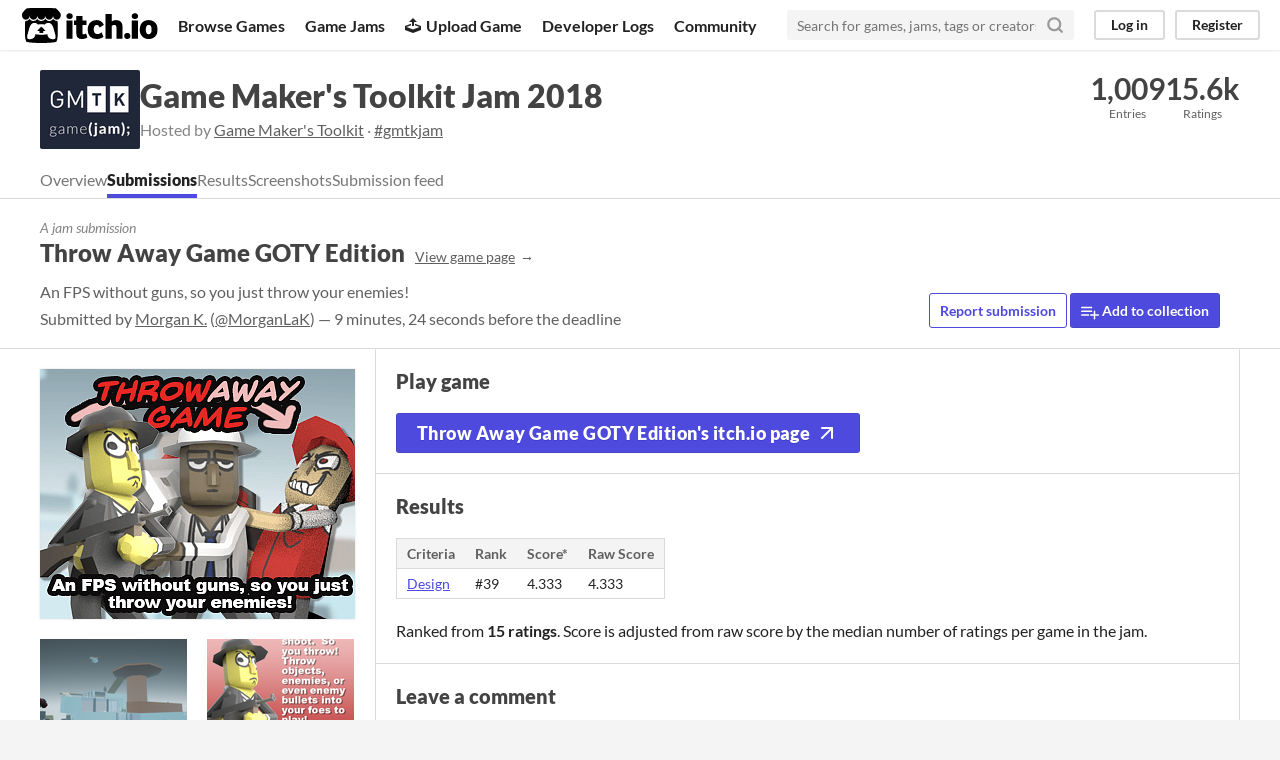

--- FILE ---
content_type: text/html
request_url: https://itch.io/jam/gmtk-2018/rate/301238
body_size: 9718
content:
<!DOCTYPE HTML><html lang="en"><head><meta charset="UTF-8"/><META name="GENERATOR" content="IBM HomePage Builder 2001 V5.0.0 for Windows"><meta name="msvalidate.01" content="3BB4D18369B9C21326AF7A99FCCC5A09" /><meta property="fb:app_id" content="537395183072744" /><title>Throw Away Game GOTY Edition by Morgan K. for Game Maker&#039;s Toolkit Jam 2018 - itch.io</title><meta name="csrf_token" value="WyJDcnFyIiwxNzY4OTU1Njg1LCJHNHhDTUdkTVQ3ZjZzV2kiXQ==.++Or80/pR3NxgZ+BroS861q/g2c=" /><meta content="Throw Away Game GOTY Edition by Morgan K. for Game Maker&#039;s Toolkit Jam 2018" property="og:title"/><meta content="itch.io" property="og:site_name"/><meta content="4503599627724030" property="twitter:account_id"/><link rel="manifest" href="/static/manifest.json"/><meta content="games/301238" name="itch:path"/><meta content="https://img.itch.zone/aW1hZ2UvMzAxMjM4LzE0NzI0OTEucG5n/original/6Cxvx3.png" property="og:image"/><meta content="@itchio" name="twitter:site"/><meta content="Throw Away Game GOTY Edition by Morgan K. for Game Maker&#039;s Toolkit Jam 2018" name="twitter:title"/><meta content="An FPS without guns, so you just throw your enemies!" name="twitter:description"/><meta content="summary_large_image" name="twitter:card"/><meta content="https://img.itch.zone/aW1hZ2UvMzAxMjM4LzE0NzI0OTEucG5n/508x254%23mb/xNOTqv.png" property="twitter:image"/><meta content="@MorganLaK" property="twitter:creator"/><meta content="https://itch.io/jam/gmtk-2018/rate/301238" name="twitter:url"/><script type="application/ld+json">{"@type":"BreadcrumbList","itemListElement":[{"item":{"@id":"https:\/\/itch.io\/jams","name":"Jams"},"position":1,"@type":"ListItem"},{"item":{"@id":"https:\/\/itch.io\/jam\/gmtk-2018","name":"Game Maker's Toolkit Jam 2018"},"position":2,"@type":"ListItem"},{"item":{"@id":"https:\/\/itch.io\/jam\/gmtk-2018\/entries","name":"Entries"},"position":3,"@type":"ListItem"}],"@context":"http:\/\/schema.org"}</script><script type="application/ld+json">{"text":"I love how ridicolous the concept is! Really enjoyed it!","interactionStatistic":{"userInteractionCount":15,"interactionType":"http:\/\/schema.org\/CommentAction","@type":"InteractionCounter"},"@type":"DiscussionForumPosting","@id":"https:\/\/itch.io\/jam\/gmtk-2018\/rate\/301238","datePublished":"2018-09-02T21:20:18Z","headline":"Throw Away Game GOTY Edition jam comments","@context":"http:\/\/schema.org"}</script>          <script async src="//pagead2.googlesyndication.com/pagead/js/adsbygoogle.js"></script>
    <script>
         (adsbygoogle = window.adsbygoogle || []).push({
              google_ad_client: "ca-pub-4267538250984114",
              enable_page_level_ads: true
         });
    </script>
        <meta content="An FPS without guns, so you just throw your enemies!" property="og:description"/><meta content="An FPS without guns, so you just throw your enemies!" name="description"/><meta content="width=device-width, initial-scale=1" name="viewport"/><meta content="#FA5C5C" name="theme-color"/><link rel="stylesheet" href="https://static.itch.io/main.css?1768785863"/><style id="jam_theme" type="text/css">:root{--itchio_ui_bg: #282828}.page_widget{--itchio_link_color: #4d49dd;--itchio_button_color: #4e4add;--itchio_button_fg_color: #ffffff;--itchio_button_shadow_color: #403ccf}
</style><script type="text/javascript">if (!window.location.hostname.match(/localhost/)) {      window.dataLayer = window.dataLayer || [];
      function gtag(){dataLayer.push(arguments);}
      gtag('js', new Date());
      gtag('config', "G-36R7NPBMLS", {});
      (function(d, t, s, m) {
        s = d.createElement(t);
        s.src = "https:\/\/www.googletagmanager.com\/gtag\/js?id=G-36R7NPBMLS";
        s.async = 1;
        m = d.getElementsByTagName(t)[0];
        m.parentNode.insertBefore(s, m);
      })(document, "script");
      }</script><script type="text/javascript">window.itchio_translations_url = 'https://static.itch.io/translations';</script><script src="https://static.itch.io/lib.min.js?1768785863" type="text/javascript"></script><script src="https://static.itch.io/bundle.min.js?1768785863" type="text/javascript"></script><script defer src="https://static.itch.io/react.min.js?1768785863" type="text/javascript"></script><script src="https://static.itch.io/jam.min.js?1768785863" type="text/javascript"></script><script src="https://static.itch.io/community.min.js?1768785863" type="text/javascript"></script><script type="text/javascript">I.current_user = null;</script></head><body class="locale_en wide_layout_widget layout_widget responsive" data-host="itch.io" data-page_name="jam_rate_game"><div id="header_3284518" class="header_widget base_widget"><a class="skip_to_main" href="#maincontent">Skip to main content</a><div class="primary_header"><h1 class="title" title="itch.io - indie game hosting marketplace"><a class="header_logo" href="/" title="itch.io - indie game hosting marketplace"><span class="visually_hidden">itch.io</span><img width="775" height="199" alt="itch.io logo &amp; title" class="full_logo" src="https://static.itch.io/images/logo-black-new.svg"/><img width="262" height="235" alt="itch.io logo" class="minimal_logo" src="https://static.itch.io/images/itchio-textless-black.svg"/></a></h1><div class="header_buttons"><a class="header_button browse_btn" href="/games" data-label="browse">Browse Games</a><a class="header_button jams_btn" href="/jams" data-label="jams">Game Jams</a><a class="header_button developers_btn" href="/developers" data-label="developers"><span aria-hidden="true" class="icon icon-upload"></span>Upload Game</a><a class="header_button devlogs_btn" href="/devlogs" data-label="devlogs">Developer Logs</a><a class="header_button community.home_btn" href="/community" data-label="community.home">Community</a></div><form class="game_search" action="/search"><input name="q" type="text" placeholder="Search for games, jams, tags or creators" class="search_input" required="required"/><button class="submit_btn" aria-label="Search"><svg width="18" height="18" role="img" class="svgicon icon_search" viewBox="0 0 24 24" stroke="currentColor" stroke-width="3" fill="none" stroke-linecap="round" stroke-linejoin="round" aria-hidden version="1.1"><circle cx="11" cy="11" r="8"></circle><line x1="21" y1="21" x2="16.65" y2="16.65"></line></svg></button></form><div id="user_panel_3481545" class="user_panel_widget base_widget"><a data-register_action="header" class="panel_button" href="/login" data-label="log_in">Log in</a><a data-register_action="header" class="panel_button register_button" href="/register" data-label="register">Register</a></div></div><div class="header_dropdown" data-target="browse"><a href="/games/store">Indie game store</a><a href="/games/free">Free games</a><a href="/games/fun">Fun games</a><a href="/games/tag-horror">Horror games</a><div class="divider"></div><a href="/tools">Game development</a><a href="/game-assets">Assets</a><a href="/comics">Comics</a><div class="divider"></div><a href="/sales">Sales</a><a href="/bundles">Bundles</a><div class="divider"></div><a href="/jobs">Jobs</a><div class="divider"></div><a href="/tags">Tags</a><a href="/game-development/engines">Game Engines</a></div></div><div id="jam_rate_game_9107588" class="jam_rate_game_page jam_page_base_page page_widget base_widget"><div id="jam_header_6349256" class="jam_header_widget base_widget"><div class="header_inner"><div class="header_columns"><div class="cover_column"><a class="cover_image" href="/jam/gmtk-2018"><img src="https://img.itch.zone/aW1hZ2UyL2phbS83MTAyLzEzNTkxMjMucG5n/100x79%23/BFTNP5.png" srcset="https://img.itch.zone/aW1hZ2UyL2phbS83MTAyLzEzNTkxMjMucG5n/100x79%23/BFTNP5.png 1x, https://img.itch.zone/aW1hZ2UyL2phbS83MTAyLzEzNTkxMjMucG5n/200x158%23/45aMEX.png 2x"/></a></div><div class="title_colum"><h1 class="jam_title_header"><a href="/jam/gmtk-2018">Game Maker&#039;s Toolkit Jam 2018</a></h1><div class="jam_host_header">Hosted by <a href="https://gmtk.itch.io">Game Maker&#039;s Toolkit</a> · <a href="https://bsky.app/hashtag/gmtkjam">#gmtkjam</a></div></div><div class="stats_container"><div class="stat_box"><a href="/jam/gmtk-2018/entries"><div class="stat_value">1,009</div><div class="stat_label">Entries</div></a></div><div class="stat_box" title="15,605"><div class="stat_value">15.6k</div><div class="stat_label">Ratings</div></div></div></div><div class="header_tabs"><a class="header_tab" href="/jam/gmtk-2018" data-label="tab_view_jam">Overview</a><a class="header_tab active" href="/jam/gmtk-2018/entries" data-label="tab_view_jam_entries">Submissions</a><a class="header_tab" href="/jam/gmtk-2018/results">Results</a><a class="header_tab" href="/jam/gmtk-2018/screenshots" data-label="tab_view_jam_screenshots">Screenshots</a><a class="header_tab" href="/jam/gmtk-2018/feed" data-label="tab_view_jam_feed">Submission feed</a></div></div></div><div class="jam_game_header"><div class="responsive_column"><div><div class="mini_title">A jam submission</div><h1>Throw Away Game GOTY Edition<a class="sub forward_link" href="https://morganlak.itch.io/throwawaygame">View game page</a></h1><div class="short_text">An FPS without guns, so you just throw your enemies!</div><div class="game_author">Submitted by <a href="https://morganlak.itch.io">Morgan K.</a> (<a href="https://twitter.com/MorganLaK">@MorganLaK</a>) — 9 minutes, 24 seconds before the deadline</div></div><div class="game_right_tools"><button class="button outline report_btn" data-lightbox_url="https://morganlak.itch.io/throwawaygame/report?jam_id=7102">Report submission</button> <a rel="nofollow" data-register_action="add_to_collection" class="button add_to_collection_btn" href="/g/morganlak/throwawaygame/add-to-collection"><svg width="18" height="18" role="img" class="svgicon icon_collection_add2" viewBox="0 0 24 24" stroke="currentColor" stroke-width="2" fill="none" stroke-linecap="round" stroke-linejoin="round" aria-hidden version="1.1"><path d="M 1,6 H 14" /><path d="M 1,11 H 14" /><path d="m 1,16 h 9" /><path d="M 18,11 V 21" /><path d="M 13,16 H 23" /></svg> Add to collection</a></div></div></div><div class="entry_columns responsive_column"><div class="jam_columns"><div class="data_column"><a href="https://morganlak.itch.io/throwawaygame"><img class="game_cover" src="https://img.itch.zone/aW1hZ2UvMzAxMjM4LzE0NzI0OTEucG5n/315x250%23c/ofiUlh.png"/></a><div class="game_screenshots"><a href="https://img.itch.zone/aW1hZ2UvMzAxMjM4LzE0NzI0ODIucG5n/original/a%2B4cao.png" target="_blank" data-image_lightbox="true"><img data-screenshot_id="1472482" class="screenshot" src="https://img.itch.zone/aW1hZ2UvMzAxMjM4LzE0NzI0ODIucG5n/147x117%23/ALTNMi.png"/></a><a href="https://img.itch.zone/aW1hZ2UvMzAxMjM4LzE0NzI0ODgucG5n/original/LFZ5i1.png" target="_blank" data-image_lightbox="true"><img data-screenshot_id="1472488" class="screenshot" src="https://img.itch.zone/aW1hZ2UvMzAxMjM4LzE0NzI0ODgucG5n/147x117%23/W0U77U.png"/></a></div></div><div class="main_column"><section class="visit_game"><h2>Play game</h2><a class="button fat play_btn" href="https://morganlak.itch.io/throwawaygame">Throw Away Game GOTY Edition&#039;s itch.io page<svg width="24" height="24" role="img" class="svgicon icon_arrow_up_right" viewBox="0 0 24 24" stroke="currentColor" stroke-width="2" fill="none" stroke-linecap="round" stroke-linejoin="round" aria-hidden version="1.1"><line x1="7" y1="17" x2="17" y2="7"></line><polyline points="7 7 17 7 17 17"></polyline></svg></a></section><section class="jam_game_results criteria_results"><h2>Results</h2><table class="nice_table ranking_results_table"><thead><tr><td class="crit_name_col">Criteria</td><td class="rank_col">Rank</td><td class="score_col" title="Score is adjusted from raw score by the median number of ratings per game in the jam">Score*</td><td class="raw_score">Raw Score</td></tr></thead><tr><td><a href="/jam/gmtk-2018/results">Design</a></td><td>#39</td><td>4.333</td><td>4.333</td></tr></table><p>Ranked from <strong>15 ratings</strong>. Score is adjusted from raw score by the median number of ratings per game in the jam.</p></section><section class="jam_comment_form"><h2>Leave a comment</h2><p class="form_placeholder"><a data-register_action="comment" href="/login">Log in with itch.io</a> to leave a comment.</p></section><section id="comments" class="jam_comment_list"><h2>Comments</h2><div id="community_topic_posts_6197742" class="community_topic_posts_widget base_widget"><div id="community_post_list_3167574" class="community_post_list_widget base_widget"><div class="community_post sidebar_avatar" id="post-538314" data-post="{&quot;id&quot;:538314,&quot;user_id&quot;:1241822}"><div id="first-post" class="post_anchor"></div><div class="post_grid"><a class="avatar_container" href="/profile/kittenbox"><div class="post_avatar" style="background-image: url(https://img.itch.zone/aW1hZ2UyL3VzZXIvMTI0MTgyMi8xNDYyMTEzLnBuZw==/80x80%23/UQ0axv.png)"></div></a><div class="post_header"><span class="post_author"><a href="/profile/kittenbox">KittenBox</a></span><a href="/jam/gmtk-2018/rate/301331"><span class="author_flag">Submitted</span></a><span class="post_date" title="2018-09-08 15:01:48"><a href="/post/538314">7 years ago</a></span><span class="vote_counts"><span class="upvotes">(+1)</span></span></div><div class="post_content"><div dir="auto" class="post_body user_formatted"><p>An absolutely awesome idea, which was almost flawlessly realized. Now it just needs some more nice looking assets, levels and a more naturally behaving enemy AI(They wait a very long time until they actually shoot at you) and you would have a game that could be sold as a fully fledged game!</p></div><div class="related_submission"><a href="/jam/gmtk-2018/rate/301331"><div id="lazy_image_5289641" class="lazy_image_widget base_widget"></div></a><div class="submission_summary"><div class="sub">Submitted</div><a href="/jam/gmtk-2018/rate/301331">Lurchvolution</a></div></div><div class="post_footer"><a data-register_action="community_vote" class="post_action vote_btn" href="/login"><span class="icon-like"></span><span class="like_text"> Like</span></a><a data-register_action="community_reply" class="post_action reply_btn" href="/login">Reply</a></div></div></div></div><div class="community_post sidebar_avatar" id="post-536207" data-post="{&quot;id&quot;:536207,&quot;user_id&quot;:111124}"><div class="post_grid"><a class="avatar_container" href="/profile/kreekakon"><div class="post_avatar" style="background-image: url(https://img.itch.zone/aW1hZ2UyL3VzZXIvMTExMTI0LzE0ODExNDYucG5n/80x80%23/27DRw5.png)"></div></a><div class="post_header"><span class="post_author"><a href="/profile/kreekakon">Kreekakon</a></span><a href="/jam/gmtk-2018/rate/300991"><span class="author_flag">Submitted</span></a><span class="post_date" title="2018-09-06 16:09:22"><a href="/post/536207">7 years ago</a></span><span class="vote_counts"><span class="upvotes">(+1)</span></span></div><div class="post_content"><div dir="auto" class="post_body user_formatted"><p>This game was a ton of goofy fun! There are a ton of visual bugs in that items don&#x27;t seem to want to behave and stick to your hand properly.</p><p>Lobbing stuff at enemies over and over (Including themselves!) was a blast to do. The facial expressions only served to ramp up the ridiculousness even more! :D<br><br></p></div><div class="related_submission"><a href="/jam/gmtk-2018/rate/300991"><div id="lazy_image_1433113" class="lazy_image_widget base_widget"></div></a><div class="submission_summary"><div class="sub">Submitted</div><a href="/jam/gmtk-2018/rate/300991">Solid Dungeon Crawler</a></div></div><div class="post_footer"><a data-register_action="community_vote" class="post_action vote_btn" href="/login"><span class="icon-like"></span><span class="like_text"> Like</span></a><a data-register_action="community_reply" class="post_action reply_btn" href="/login">Reply</a></div></div></div></div><div class="community_post sidebar_avatar" id="post-534979" data-post="{&quot;id&quot;:534979,&quot;user_id&quot;:648726}"><div class="post_grid"><a class="avatar_container" href="/profile/aggressive-combustion"><div class="post_avatar" style="background-image: url(https://img.itch.zone/aW1nLzEyMDc0OTM5LnBuZw==/80x80%23/qzeeSL.png)"></div></a><div class="post_header"><span class="post_author"><a href="/profile/aggressive-combustion">Aggressive Combustion</a></span><a href="/jam/gmtk-2018/rate/300805"><span class="author_flag">Submitted</span></a><span class="post_date" title="2018-09-05 17:24:48"><a href="/post/534979">7 years ago</a></span><span class="vote_counts"><span class="upvotes">(+1)</span></span></div><div class="post_content"><div dir="auto" class="post_body user_formatted"><p>This was just silly, goofy&nbsp;fun. I love the goons&#x27; faces.&nbsp; Reminded me of Superhot in a weird way lol. Only real problem I had with it was that sometimes I&#x27;d pick up a goon and he would disappear out of my hands before I could throw him. Nice core gameplay though, I&#x27;d love to see this expanded on.</p></div><div class="related_submission"><a href="/jam/gmtk-2018/rate/300805"><div id="lazy_image_4273158" class="lazy_image_widget base_widget"></div></a><div class="submission_summary"><div class="sub">Submitted</div><a href="/jam/gmtk-2018/rate/300805">Float On</a></div></div><div class="post_footer"><a data-register_action="community_vote" class="post_action vote_btn" href="/login"><span class="icon-like"></span><span class="like_text"> Like</span></a><a data-register_action="community_reply" class="post_action reply_btn" href="/login">Reply</a></div></div></div></div><div class="community_post sidebar_avatar" id="post-533547" data-post="{&quot;id&quot;:533547,&quot;user_id&quot;:702840}"><div class="post_grid"><a class="avatar_container" href="/profile/m-thirds"><div class="post_avatar" style="background-image: url(https://img.itch.zone/aW1hZ2UyL3VzZXIvNzAyODQwLzc1MTI3My5qcGc=/80x80%23/gT1ohI.jpg)"></div></a><div class="post_header"><span class="post_author"><a href="/profile/m-thirds">m_thirds</a></span><span class="post_date" title="2018-09-04 20:55:51"><a href="/post/533547">7 years ago</a></span><span class="vote_counts"><span class="upvotes">(+1)</span></span></div><div class="post_content"><div dir="auto" class="post_body user_formatted"><p>This is definitely one of the most fun games from the jam. There&#x27;s just nothing like grabbing one goon and lobbing him at another, great stuff</p></div><div class="post_footer"><a data-register_action="community_vote" class="post_action vote_btn" href="/login"><span class="icon-like"></span><span class="like_text"> Like</span></a><a data-register_action="community_reply" class="post_action reply_btn" href="/login">Reply</a></div></div></div></div><div class="community_post has_replies sidebar_avatar" id="post-532465" data-post="{&quot;id&quot;:532465,&quot;user_id&quot;:57428}"><div class="post_grid"><a class="avatar_container" href="/profile/mrmonstr"><div class="post_avatar" style="background-image: url(https://img.itch.zone/aW1nLzI3NzAyMDUucG5n/80x80%23/iXxOrA.png)"></div></a><div class="post_header"><span class="post_author"><a href="/profile/mrmonstr">Moses</a></span><a href="/jam/gmtk-2018/rate/299977"><span class="author_flag">Submitted</span></a><span class="post_date" title="2018-09-04 12:25:37"><a href="/post/532465">7 years ago</a></span><span class="vote_counts"><span class="upvotes">(+1)</span></span></div><div class="post_content"><div dir="auto" class="post_body user_formatted"><p>This is really good. I think with improvements to AI this could be a great game.</p><p>It might benefit from more less open levels rather than one big one.&nbsp;The enemy models are very cool. Could be pretty fun as multiplayer game too.</p></div><div class="related_submission"><a href="/jam/gmtk-2018/rate/299977"><div id="lazy_image_9132161" class="lazy_image_widget base_widget"></div></a><div class="submission_summary"><div class="sub">Submitted</div><a href="/jam/gmtk-2018/rate/299977">Box in a Box</a></div></div><div class="post_footer"><a data-register_action="community_vote" class="post_action vote_btn" href="/login"><span class="icon-like"></span><span class="like_text"> Like</span></a><a data-register_action="community_reply" class="post_action reply_btn" href="/login">Reply</a></div></div></div></div><div class="community_post_replies top_level_replies"><div class="community_post is_reply" id="post-532901" data-post="{&quot;id&quot;:532901,&quot;user_id&quot;:572806}"><div class="post_grid"><a class="avatar_container" href="/profile/morganlak"><div class="post_avatar" style="background-image: url(https://img.itch.zone/aW1hZ2UyL3VzZXIvNTcyODA2Lzg5MjY2Ny5wbmc=/25x25%23/kBcQ0z.png)"></div></a><div class="post_header"><span class="post_author"><a href="/profile/morganlak">Morgan K.</a></span><span class="author_flag owner" data-slug="developer">Developer</span><span class="post_date" title="2018-09-04 16:20:42"><a href="/post/532901">7 years ago</a></span><span class="vote_counts"><span class="upvotes">(+1)</span></span></div><div class="post_content"><div dir="auto" class="post_body user_formatted"><p>Thanks for the comment! I&#x27;m glad you enjoyed it. We thought about multiplayer for sure, as far as level design I&nbsp;personally think the open levels suit it pretty well. There&#x27;s several ways to go through a level like&nbsp; this and with such a simple concept replayability adds quite a bit. I&nbsp;think smaller levels would reduce the game to it&#x27;s gimmick, but having a more complex level gives it a&nbsp; layer of depth otherwise&nbsp; not there. We could do a better job of&nbsp; having enemies stand in front of walls so you don&#x27;t throw&nbsp; your ammo off the cliff so easily though, the openness certainly doesn&#x27;t help with that. Also the AI is really hacky,&nbsp; I commented somewhere explaining&nbsp; how it works and I think you might enjoy reading that if you can find it. Thanks for playing</p></div><div class="post_footer"><a data-register_action="community_vote" class="post_action vote_btn" href="/login"><span class="icon-like"></span><span class="like_text"> Like</span></a><a data-register_action="community_reply" class="post_action reply_btn" href="/login">Reply</a></div></div></div></div></div><div class="community_post sidebar_avatar" id="post-531699" data-post="{&quot;id&quot;:531699,&quot;user_id&quot;:1215013}"><div class="post_grid"><a class="avatar_container" href="/profile/junuh"><div class="post_avatar" style="background-image: url(https://img.itch.zone/aW1hZ2UyL3VzZXIvMTIxNTAxMy8xNDIxMDM3LmpwZw==/80x80%23/JKCtdG.jpg)"></div></a><div class="post_header"><span class="post_author"><a href="/profile/junuh">Junuh</a></span><a href="/jam/gmtk-2018/rate/300099"><span class="author_flag">Submitted</span></a><span class="post_date" title="2018-09-04 04:01:07"><a href="/post/531699">7 years ago</a></span><span class="vote_counts"><span class="upvotes">(+1)</span></span></div><div class="post_content"><div dir="auto" class="post_body user_formatted"><p>That was so fun!!&nbsp; Simple but&nbsp;clever!&nbsp;&nbsp;</p></div><div class="related_submission"><a href="/jam/gmtk-2018/rate/300099"><div id="lazy_image_1138846" class="lazy_image_widget base_widget"></div></a><div class="submission_summary"><div class="sub">Submitted</div><a href="/jam/gmtk-2018/rate/300099">Bunbun Saves The World</a></div></div><div class="post_footer"><a data-register_action="community_vote" class="post_action vote_btn" href="/login"><span class="icon-like"></span><span class="like_text"> Like</span></a><a data-register_action="community_reply" class="post_action reply_btn" href="/login">Reply</a></div></div></div></div><div class="community_post sidebar_avatar" id="post-531696" data-post="{&quot;id&quot;:531696,&quot;user_id&quot;:212679}"><div class="post_grid"><a class="avatar_container" href="/profile/wojworks"><div class="post_avatar" style="background-image: url(https://img.itch.zone/aW1hZ2UyL3VzZXIvMjEyNjc5LzE0Nzc0MTUucG5n/80x80%23/58nyYJ.png)"></div></a><div class="post_header"><span class="post_author"><a href="/profile/wojworks">WojWorks</a></span><a href="/jam/gmtk-2018/rate/300787"><span class="author_flag">Submitted</span></a><span class="post_date" title="2018-09-04 03:59:39"><a href="/post/531696">7 years ago</a></span><span class="vote_counts"><span class="upvotes">(+1)</span></span></div><div class="post_content"><div dir="auto" class="post_body user_formatted"><p>Dude, I am in love. There is something so fun and goofy about being able to pick up anything, especially bullets.&nbsp;And it works mechanically too. I think there is some missed potential in making certain non-bullet/explosive pick-ups have different properties, but it&#x27;s hard to complain when the core is solid. Good job, mate. Good job.</p></div><div class="related_submission"><a href="/jam/gmtk-2018/rate/300787"><div id="lazy_image_9368975" class="lazy_image_widget base_widget"></div></a><div class="submission_summary"><div class="sub">Submitted</div><a href="/jam/gmtk-2018/rate/300787">In Space No-One Can Hear You Jump</a></div></div><div class="post_footer"><a data-register_action="community_vote" class="post_action vote_btn" href="/login"><span class="icon-like"></span><span class="like_text"> Like</span></a><a data-register_action="community_reply" class="post_action reply_btn" href="/login">Reply</a></div></div></div></div><div class="community_post has_replies sidebar_avatar" id="post-530615" data-post="{&quot;id&quot;:530615,&quot;user_id&quot;:591166}"><div class="post_grid"><a class="avatar_container" href="/profile/virtual-turtle-games"><div class="post_avatar" style="background-image: url(https://img.itch.zone/aW1hZ2UyL3VzZXIvNTkxMTY2LzExNTU3MzEuanBn/80x80%23/5SkotL.jpg)"></div></a><div class="post_header"><span class="post_author"><a href="/profile/virtual-turtle-games">Virtual Turtle Games</a></span><a href="/jam/gmtk-2018/rate/300582"><span class="author_flag">Submitted</span></a><span class="post_date" title="2018-09-03 19:42:21"><a href="/post/530615">7 years ago</a></span><span class="vote_counts"><span class="upvotes">(+2)</span></span></div><div class="post_content"><div dir="auto" class="post_body user_formatted"><p>This game has SO. MUCH. potential. I&#x27;m telling you! Reminds me a lot of superhot. If you add more sound effects, ambient noise and maybe slow-motion this could be even better than it already is. And it&#x27;s already pretty good I think! I laughed my ass off whilst throwing guys around, sneaking up on them, wacking them on the head with a gun and then blowing their helicopter up too! The models look great, the ragdolls are perfect. I just think the enemies could be a bit more aggressive,&nbsp;they seem to know really know what&#x27;s going on whilst I&#x27;m slaughtering them.. The levels could be a bit less open and a bit more condenced too. Also, the helicopter blew itself up because it&#x27;s bullets hit each other: classic :P Good job on making this! I had a blast playing!<br></p></div><div class="related_submission"><a href="/jam/gmtk-2018/rate/300582"><div id="lazy_image_1595709" class="lazy_image_widget base_widget"></div></a><div class="submission_summary"><div class="sub">Submitted</div><a href="/jam/gmtk-2018/rate/300582">Komorebi</a></div></div><div class="post_footer"><a data-register_action="community_vote" class="post_action vote_btn" href="/login"><span class="icon-like"></span><span class="like_text"> Like</span></a><a data-register_action="community_reply" class="post_action reply_btn" href="/login">Reply</a></div></div></div></div><div class="community_post_replies top_level_replies"><div class="community_post is_reply" id="post-530875" data-post="{&quot;id&quot;:530875,&quot;user_id&quot;:572806}"><div class="post_grid"><a class="avatar_container" href="/profile/morganlak"><div class="post_avatar" style="background-image: url(https://img.itch.zone/aW1hZ2UyL3VzZXIvNTcyODA2Lzg5MjY2Ny5wbmc=/25x25%23/kBcQ0z.png)"></div></a><div class="post_header"><span class="post_author"><a href="/profile/morganlak">Morgan K.</a></span><span class="author_flag owner" data-slug="developer">Developer</span><span class="post_date" title="2018-09-03 21:09:12"><a href="/post/530875">7 years ago</a></span><span class="vote_counts"><span class="upvotes">(+2)</span></span></div><div class="post_content"><div dir="auto" class="post_body user_formatted"><p>Glad you enjoyed it! You have no idea how hacky the enemy AI is, I would redo it from the ground up if we ever were to &quot;really&quot; make this game. Right now the enemies are technically physics objects, and I&nbsp;just add forces to them in random directions to make them &quot;walk&quot;. They have almost no awareness of what&#x27;s going on, they do look for the player with sightlines but that&#x27;s mostly to keep them from activating and running code before you encounter them. Thank you so much for the feedback, it makes me so happy to hear you liked it. </p></div><div class="post_footer"><a data-register_action="community_vote" class="post_action vote_btn" href="/login"><span class="icon-like"></span><span class="like_text"> Like</span></a><a data-register_action="community_reply" class="post_action reply_btn" href="/login">Reply</a></div></div></div></div></div><div class="community_post has_replies sidebar_avatar" id="post-529358" data-post="{&quot;id&quot;:529358,&quot;user_id&quot;:653097}"><div class="post_grid"><a class="avatar_container" href="/profile/reumarks"><div class="post_avatar" style="background-image: url(https://img.itch.zone/aW1nLzg4ODg1OTkuanBn/80x80%23/uJohqZ.jpg)"></div></a><div class="post_header"><span class="post_author"><a href="/profile/reumarks">Reumarks</a></span><a href="/jam/gmtk-2018/rate/299823"><span class="author_flag">Submitted</span></a><span class="post_date" title="2018-09-03 14:23:13"><a href="/post/529358">7 years ago</a></span><span class="vote_counts"><span class="upvotes">(+1)</span></span></div><div class="post_content"><div dir="auto" class="post_body user_formatted"><p>This concept is fantastic and hilarious!</p>
<p>In that first room I felt like a bad-ass gangerter from the god father, walking through a wall with a tommygun and with one throw, knocking the two thugs to the ground. Then I walked up behind another thug, grabbed him by the crotch and throw him across the roof top knocking down his friend!! This game is funny, does an amazing job with the machanic, has great level design, a fantastic art style, and ontop of that it just is totally bad-ass!</p>
<p>There are a few problems, not with the design, but just standered&nbsp;glitches. One of the main ones I encountered was the gun hitbox, when holding a wepon and spamming the jump button while looking down you are able to fly... this allowed me to sequence break the chopper&nbsp;fight at the end and kill the chopper before&nbsp;&nbsp;it is active, then walk to the ramp and get the gameover text.</p>
<div><button itchio aria-label="Click to activate YouTube embed" type="button" class="embed_preload youtube_preload" data-embed_code="&lt;iframe style=&quot;width: 500px; height: 281px&quot; src=&quot;//www.youtube.com/embed/j58QdHftNcY&quot; frameborder=&quot;0&quot; allowfullscreen=&quot;&quot;&gt;&lt;/iframe&gt;" style="width: 250px; height: 140px; background: url(https://i.ytimg.com/vi/j58QdHftNcY/hqdefault.jpg) 50% 50% no-repeat; background-size: cover"></button></div></div><div class="related_submission"><a href="/jam/gmtk-2018/rate/299823"><div id="lazy_image_4811736" class="lazy_image_widget base_widget"></div></a><div class="submission_summary"><div class="sub">Submitted</div><a href="/jam/gmtk-2018/rate/299823">No ControlZ</a></div></div><div class="post_footer"><a data-register_action="community_vote" class="post_action vote_btn" href="/login"><span class="icon-like"></span><span class="like_text"> Like</span></a><a data-register_action="community_reply" class="post_action reply_btn" href="/login">Reply</a></div></div></div></div><div class="community_post_replies top_level_replies"><div class="community_post has_replies is_reply" id="post-530864" data-post="{&quot;id&quot;:530864,&quot;user_id&quot;:572806}"><div class="post_grid"><a class="avatar_container" href="/profile/morganlak"><div class="post_avatar" style="background-image: url(https://img.itch.zone/aW1hZ2UyL3VzZXIvNTcyODA2Lzg5MjY2Ny5wbmc=/25x25%23/kBcQ0z.png)"></div></a><div class="post_header"><span class="post_author"><a href="/profile/morganlak">Morgan K.</a></span><span class="author_flag owner" data-slug="developer">Developer</span><span class="post_date" title="2018-09-03 21:06:33"><a href="/post/530864">7 years ago</a></span><span class="vote_counts"><span class="upvotes">(+1)</span></span></div><div class="post_content"><div dir="auto" class="post_body user_formatted"><p>Hey thanks for the feedback! The bugs are unfortunate, but so far everything that&#x27;s been reported has been known about so once the jam is over there&#x27;ll be a patch fixing all of them. We didn&#x27;t quite have enough time, but that&#x27;s the fun of the jam! Thanks again for the comment!</p></div><div class="post_footer"><a data-register_action="community_vote" class="post_action vote_btn" href="/login"><span class="icon-like"></span><span class="like_text"> Like</span></a><a data-register_action="community_reply" class="post_action reply_btn" href="/login">Reply</a></div></div></div></div><div class="community_post_replies"><div class="community_post is_reply" id="post-531363" data-post="{&quot;id&quot;:531363,&quot;user_id&quot;:653097}"><div class="post_grid"><a class="avatar_container" href="/profile/reumarks"><div class="post_avatar" style="background-image: url(https://img.itch.zone/aW1nLzg4ODg1OTkuanBn/25x25%23/tNPuNG.jpg)"></div></a><div class="post_header"><span class="post_author"><a href="/profile/reumarks">Reumarks</a></span><a href="/jam/gmtk-2018/rate/299823"><span class="author_flag">Submitted</span></a><span class="post_date" title="2018-09-04 00:29:31"><a href="/post/531363">7 years ago</a></span><span class="vote_counts"><span class="upvotes">(+1)</span></span></div><div class="post_content"><div dir="auto" class="post_body user_formatted"><p>Alright! Just making sure you knew! Good luck in the jam! I think you have a great chance of winning!</p></div><div class="post_footer"><a data-register_action="community_vote" class="post_action vote_btn" href="/login"><span class="icon-like"></span><span class="like_text"> Like</span></a><a data-register_action="community_reply" class="post_action reply_btn" href="/login">Reply</a></div></div></div></div></div></div><div class="community_post sidebar_avatar" id="post-527865" data-post="{&quot;id&quot;:527865,&quot;user_id&quot;:1249425}"><div class="post_grid"><a class="avatar_container" href="/profile/lilroto"><div class="post_avatar" style="background-image: url(/static/images/frog.png)"></div></a><div class="post_header"><span class="post_author"><a href="/profile/lilroto">lilroto</a></span><span class="post_date" title="2018-09-03 06:06:57"><a href="/post/527865">7 years ago</a></span><span class="vote_counts"><span class="upvotes">(+1)</span></span></div><div class="post_content"><div dir="auto" class="post_body user_formatted"><p>Nice, loved picking up enemies lol.</p></div><div class="post_footer"><a data-register_action="community_vote" class="post_action vote_btn" href="/login"><span class="icon-like"></span><span class="like_text"> Like</span></a><a data-register_action="community_reply" class="post_action reply_btn" href="/login">Reply</a></div></div></div></div><div class="community_post sidebar_avatar" id="post-525454" data-post="{&quot;id&quot;:525454,&quot;user_id&quot;:693739}"><div id="last-post" class="post_anchor"></div><div class="post_grid"><a class="avatar_container" href="/profile/blazeone"><div class="post_avatar" style="background-image: url(https://img.itch.zone/aW1hZ2UyL3VzZXIvNjkzNzM5Lzc3NTIyOC5wbmc=/80x80%23/cbQdL3.png)"></div></a><div class="post_header"><span class="post_author"><a href="/profile/blazeone">Blaze</a></span><a href="/jam/gmtk-2018/rate/300245"><span class="author_flag">Submitted</span></a><span class="post_date" title="2018-09-02 21:49:49"><a href="/post/525454">7 years ago</a></span><span class="vote_counts"><span class="upvotes">(+1)</span></span></div><div class="post_content"><div dir="auto" class="post_body user_formatted"><p>I love how ridicolous the concept is! Really enjoyed it!</p></div><div class="related_submission"><a href="/jam/gmtk-2018/rate/300245"><div id="lazy_image_6955020" class="lazy_image_widget base_widget"></div></a><div class="submission_summary"><div class="sub">Submitted</div><a href="/jam/gmtk-2018/rate/300245">Polar Phase</a></div></div><div class="post_footer"><a data-register_action="community_vote" class="post_action vote_btn" href="/login"><span class="icon-like"></span><span class="like_text"> Like</span></a><a data-register_action="community_reply" class="post_action reply_btn" href="/login">Reply</a></div></div></div></div><script id="vote_counts_tpl" type="text/template"><% if (up_score > 0) { %><span class="upvotes">(+{{up_score}})</span><% } %><% if (down_score > 0) { %><span class="downvotes">(-{{down_score}})</span><% } %></script></div></div></section></div></div></div></div><div class="footer"><div class="primary"><div class="social"><a href="https://twitter.com/itchio"><span aria-hidden="true" class="icon icon-twitter"></span><span class="screenreader_only">itch.io on Twitter</span></a><a href="https://www.facebook.com/itchiogames"><span aria-hidden="true" class="icon icon-facebook"></span><span class="screenreader_only">itch.io on Facebook</span></a></div><a href="/docs/general/about">About</a><a href="/docs/general/faq">FAQ</a><a href="/blog">Blog</a><a href="/support">Contact us</a></div><div class="secondary"><span class="copyright">Copyright © 2026 itch corp</span><span class="spacer"> · </span><a href="/directory">Directory</a><span class="spacer"> · </span><a rel="nofollow" href="/docs/legal/terms">Terms</a><span class="spacer"> · </span><a rel="nofollow" href="/docs/legal/privacy-policy">Privacy</a><span class="spacer"> · </span><a rel="nofollow" href="/docs/legal/cookie-policy">Cookies</a></div></div><script id="loading_lightbox_tpl" type="text/template"><div aria-live="polite" class="lightbox loading_lightbox"><div class="loader_outer"><div class="loader_label">Loading</div><div class="loader_bar"><div class="loader_bar_slider"></div></div></div></div></script><script type="text/javascript">init_LazyImage('#lazy_image_5289641', {"height":40,"src":"https:\/\/img.itch.zone\/aW1hZ2UvMzAxMzMxLzE0ODA1ODQucG5n\/300x240%23c\/i3eWI%2B.png","width":50});init_LazyImage('#lazy_image_1433113', {"height":40,"src":"https:\/\/img.itch.zone\/aW1hZ2UvMzAwOTkxLzE0NzE3NTIucG5n\/300x240%23c\/c3j4oS.png","width":50});init_LazyImage('#lazy_image_4273158', {"height":40,"src":"https:\/\/img.itch.zone\/aW1hZ2UvMzAwODA1LzE0NzExODcucG5n\/300x240%23c\/uMOt6q.png","width":50});init_LazyImage('#lazy_image_9132161', {"height":40,"src":"https:\/\/img.itch.zone\/aW1hZ2UvMjk5OTc3LzE0OTA0OTAuZ2lm\/300x240%23c\/OwZJvX.gif","width":50});init_LazyImage('#lazy_image_1138846', {"height":40,"src":"https:\/\/img.itch.zone\/aW1hZ2UvMzAwMDk5LzE0ODYxODYuZ2lm\/300x240%23c\/1XKlY3.gif","width":50});init_LazyImage('#lazy_image_9368975', {"height":40,"src":"https:\/\/img.itch.zone\/aW1hZ2UvMzAwNzg3LzE0NzIwMzgucG5n\/300x240%23c\/gwHc51.png","width":50});init_LazyImage('#lazy_image_1595709', {"height":40,"src":"https:\/\/img.itch.zone\/aW1hZ2UvMzAwNTgyLzE0NzA1MzMuanBn\/300x240%23c\/qFiKnT.jpg","width":50});init_LazyImage('#lazy_image_4811736', {"height":40,"src":"https:\/\/img.itch.zone\/aW1hZ2UvMjk5ODIzLzE0Njc5MzkucG5n\/300x240%23c\/oRY%2BQ8.png","width":50});init_LazyImage('#lazy_image_6955020', {"height":40,"src":"https:\/\/img.itch.zone\/aW1hZ2UvMzAwMjQ1LzE0NzM2MDIucG5n\/300x240%23c\/hvP1eE.png","width":50});new I.CommunityViewTopic('#community_topic_posts_6197742', {"report_url":"\/post\/:post_id\/report"});init_JamRateGame('#jam_rate_game_9107588', {"slug":"throwawaygame","type":1,"id":301238,"min_price":0,"actual_price":0,"type_name":"default"});init_Header('#header_3284518', {"autocomplete_props":{"ca_source":25,"ca_types":{"game":1,"featured_tag":7,"browse_facet":8,"jam":4},"autocomplete_url":"\/autocomplete","search_url":"\/search","i18n":{"search_placeholder":"Search for games, jams, tags or creators","search":"Search"}}});
I.setup_page();</script></body></html>

--- FILE ---
content_type: text/html; charset=utf-8
request_url: https://www.google.com/recaptcha/api2/aframe
body_size: 266
content:
<!DOCTYPE HTML><html><head><meta http-equiv="content-type" content="text/html; charset=UTF-8"></head><body><script nonce="0Zq_Wwot9cou9pjWDlu3eg">/** Anti-fraud and anti-abuse applications only. See google.com/recaptcha */ try{var clients={'sodar':'https://pagead2.googlesyndication.com/pagead/sodar?'};window.addEventListener("message",function(a){try{if(a.source===window.parent){var b=JSON.parse(a.data);var c=clients[b['id']];if(c){var d=document.createElement('img');d.src=c+b['params']+'&rc='+(localStorage.getItem("rc::a")?sessionStorage.getItem("rc::b"):"");window.document.body.appendChild(d);sessionStorage.setItem("rc::e",parseInt(sessionStorage.getItem("rc::e")||0)+1);localStorage.setItem("rc::h",'1768955687624');}}}catch(b){}});window.parent.postMessage("_grecaptcha_ready", "*");}catch(b){}</script></body></html>